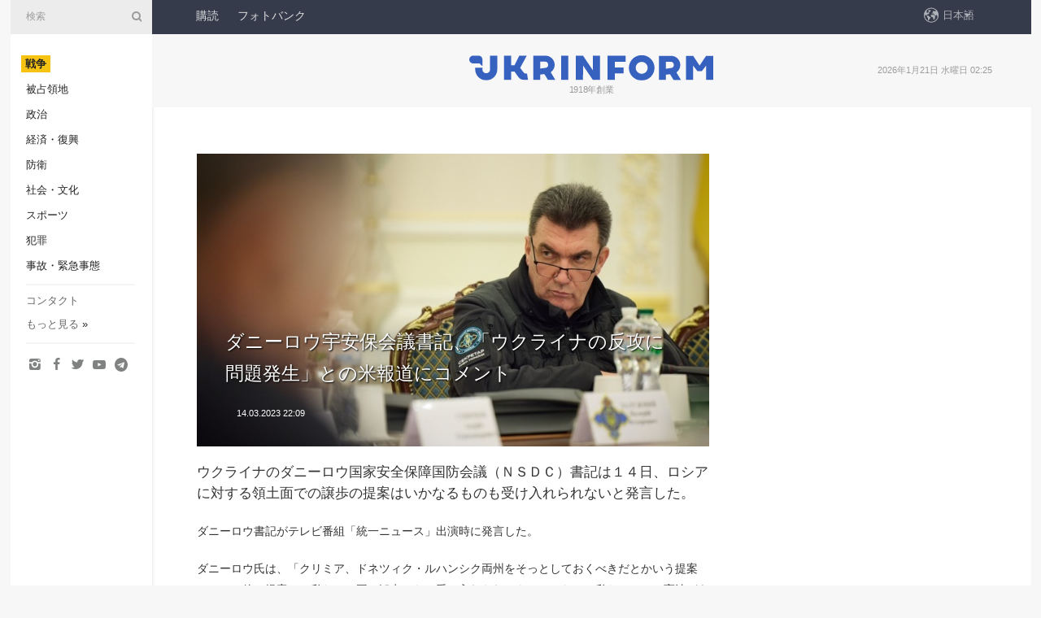

--- FILE ---
content_type: text/html; charset=UTF-8
request_url: https://www.ukrinform.jp/rubric-ato/3682508-danirou-yu-an-bao-hui-yi-shu-jiukurainano-fan-gongni-wen-ti-fa-shengtono-mi-bao-daonikomento.html
body_size: 34548
content:
<!DOCTYPE html>
<html lang="ja">
<head>

    
    <title>ダニーロウ宇安保会議書記、「ウクライナの反攻に問題発生」との米報道にコメント</title>
    <meta name="viewport" content="width=device-width, initial-scale=1"/>
    <meta name="description" content="ウクライナのダニーロウ国家安全保障国防会議（ＮＳＤＣ）書記は１４日、ロシアに対する領土面での譲歩の提案はいかなるものも受け入れられないと発言した。 — ウクルインフォルム."/>
    <meta name="theme-color" content="#353b4b">
    <meta name="csrf-token" content="fwqX86PyOuli8JyyCvEOPtxNKBwrRmnnOcERUAES">

        
    <meta property="og:title" content="ダニーロウ宇安保会議書記、「ウクライナの反攻に問題発生」との米報道にコメント"/>
    <meta property="og:url" content="https://www.ukrinform.jp/rubric-ato/3682508-danirou-yu-an-bao-hui-yi-shu-jiukurainano-fan-gongni-wen-ti-fa-shengtono-mi-bao-daonikomento.html"/>
    <meta property="og:type" content="article"/>
    <meta property="og:description" content="ウクライナのダニーロウ国家安全保障国防会議（ＮＳＤＣ）書記は１４日、ロシアに対する領土面での譲歩の提案はいかなるものも受け入れられないと発言した。 — ウクルインフォルム."/>
    <meta property="og:image" content="https://static.ukrinform.com/photos/2022_09/thumb_files/630_360_1664545983-218.jpeg"/>
    <meta property="og:image:width" content="630"/>
    <meta property="og:image:height" content="360"/>
    <meta property="fb:pages" content="ウクライナのダニーロウ国家安全保障国防会議（ＮＳＤＣ）書記は１４日、ロシアに対する領土面での譲歩の提案はいかなるものも受け入れられないと発言した。 — ウクルインフォルム."/>
    <meta name="twitter:card" content="summary_large_image"/>
    <meta name="twitter:site" content="@ukrinform"/>
    <meta name="twitter:title" content="ダニーロウ宇安保会議書記、「ウクライナの反攻に問題発生」との米報道にコメント"/>
    <meta name="twitter:description" content="ウクライナのダニーロウ国家安全保障国防会議（ＮＳＤＣ）書記は１４日、ロシアに対する領土面での譲歩の提案はいかなるものも受け入れられないと発言した。 — ウクルインフォルム.">
    <meta name="twitter:creator" content="@ukrinform"/>
    <meta name="twitter:image:src" content="https://static.ukrinform.com/photos/2022_09/thumb_files/630_360_1664545983-218.jpeg"/>
    <meta name="twitter:domain" content="https://www.ukrinform.jp"/>
    <meta name="google-site-verification" content=" bd9Qbbr-Q45WRM6COshhkNTwsn-5lPjg-vJ_B544jA0"/>
    <meta name="yandex-verification" content=""/>

    <link type="text/css" rel="stylesheet" href="https://www.ukrinform.jp/css/main.css?nocache"/>

        <link rel="amphtml" href="https://www.ukrinform.jp/amp/rubric-ato/3682508-danirou-yu-an-bao-hui-yi-shu-jiukurainano-fan-gongni-wen-ti-fa-shengtono-mi-bao-daonikomento.html">
        
        <link rel="alternate" type="application/rss+xml" title="ウクルインフォルム通信 RSS" href="https://www.ukrinform.jp/rss/block-lastnews"/>
            <link rel="canonical" href="https://www.ukrinform.jp/rubric-ato/3682508-danirou-yu-an-bao-hui-yi-shu-jiukurainano-fan-gongni-wen-ti-fa-shengtono-mi-bao-daonikomento.html">
        <link rel="shortcut icon" href="https://www.ukrinform.jp/img/favicon.ico"/>

    <link rel='dns-prefetch' href='//www.google.com'/>
    <link rel='dns-prefetch' href='//www.google-analytics.com'/>
    <link rel='dns-prefetch' href='//inv-nets.admixer.net'/>
    <link rel='dns-prefetch' href='//cdn.admixer.net'/>
    <link rel='dns-prefetch' href='//pagead2.googlesyndication.com'/>
    <link rel="apple-touch-icon" href="https://www.ukrinform.jp/img/touch-icon-iphone.png">
    <link rel="apple-touch-icon" sizes="76x76" href="https://www.ukrinform.jp/img/touch-icon-ipad.png">
    <link rel="apple-touch-icon" sizes="120x120" href="https://www.ukrinform.jp/img/touch-icon-iphone-retina.png">
    <link rel="apple-touch-icon" sizes="152x152" href="https://www.ukrinform.jp/img/touch-icon-ipad-retina.png">

        <link rel="alternate" href="https://www.ukrinform.ua" hreflang="uk" />
        <link rel="alternate" href="https://www.ukrinform.ru" hreflang="ru" />
        <link rel="alternate" href="https://www.ukrinform.net" hreflang="en" />
        <link rel="alternate" href="https://www.ukrinform.es" hreflang="es" />
        <link rel="alternate" href="https://www.ukrinform.de" hreflang="de" />
        <link rel="alternate" href="https://www.ukrinform.org" hreflang="ch" />
        <link rel="alternate" href="https://www.ukrinform.fr" hreflang="fr" />
        <link rel="alternate" href="https://www.ukrinform.jp" hreflang="ja" />
        <link rel="alternate" href="https://www.ukrinform.pl" hreflang="pl" />
    
                                <script type="application/ld+json">
{
    "@context": "http://schema.org",
    "@type": "NewsArticle",
    "mainEntityOfPage": {
        "@type": "WebPage",
        "@id": "https://www.ukrinform.jp/rubric-ato/3682508-danirou-yu-an-bao-hui-yi-shu-jiukurainano-fan-gongni-wen-ti-fa-shengtono-mi-bao-daonikomento.html"
    },
    "headline": "ダニーロウ宇安保会議書記、「ウクライナの反攻に問題発生」との米報道にコメント",
    "image": [
        "https://static.ukrinform.com/photos/2022_09/thumb_files/630_360_1664545983-218.jpeg"
    ],
    "datePublished": "2023-03-14T22:09:43+02:00",
    "dateModified": "2023-03-14T22:09:43+02:00",
    "author": {
        "@type": "Person",
        "name": "Ukrinform"
    },
    "publisher": {
        "@type": "Organization",
        "name": "Укринформ",
        "sameAs": [
             "https://www.facebook.com/UkrinformJP/",
            "https://twitter.com/Ukrinform_JP?ref_src=twsrc%5Etfw&quot;",
            "https://www.instagram.com/ukrinform/",
            "https://www.youtube.com/user/UkrinformTV",
            "https://telegram.me/ukrinform_news",
            "https://www.pinterest.com/ukrinform/"
        ],
        "logo": {
            "@type": "ImageObject",
            "url": "https://www.ukrinform.jp/img/logo_jpn.svg"
        }
    },
    "description": "ウクライナのダニーロウ国家安全保障国防会議（ＮＳＤＣ）書記は１４日、ロシアに対する領土面での譲歩の提案はいかなるものも受け入れられないと発言した。 — ウクルインフォルム."
}


</script>


<script type="application/ld+json">
{
    "@context": "http://schema.org",
    "@type": "BreadcrumbList",
    "itemListElement": [
        {
            "@type": "ListItem",
            "position": 1,
            "item": {
                "@id": "https:",
                "name": "ウクルインフォルム"
            }
        },
        {
            "@type": "ListItem",
            "position": 2,
            "item": {
                "@id": "https://www.ukrinform.jp/rubric-ato",
                "name": "戦争"
            }
        },
        {
            "@type": "ListItem",
            "position": 3,
            "item": {
                "@id": "https://www.ukrinform.jp/rubric-ato/3682508-danirou-yu-an-bao-hui-yi-shu-jiukurainano-fan-gongni-wen-ti-fa-shengtono-mi-bao-daonikomento.html",
                "name": "ダニーロウ宇安保会議書記、「ウクライナの反攻に問題発生」との米報道にコメント"
            }
        }
    ]
}


</script>
            <script type="application/ld+json">
{
    "@context": "https://schema.org",
    "@type": "WebPage",
    "mainEntityOfPage": {
        "@type": "WebPage",
        "@id": "https://www.ukrinform.jp/rubric-ato/3682508-danirou-yu-an-bao-hui-yi-shu-jiukurainano-fan-gongni-wen-ti-fa-shengtono-mi-bao-daonikomento.html"
    },
    "headline": "ダニーロウ宇安保会議書記、「ウクライナの反攻に問題発生」との米報道にコメント",
    "datePublished": "1678824583",
    "dateModified": "1678824583",
    "description": "ウクライナのダニーロウ国家安全保障国防会議（ＮＳＤＣ）書記は１４日、ロシアに対する領土面での譲歩の提案はいかなるものも受け入れられないと発言した。 — ウクルインフォルム.",
    "author": {
        "@type": "Person",
        "name": "Ukrinform"
    },
    "publisher": {
        "@type": "Organization",
        "name": "Ukrinform",
        "logo": {
            "@type": "ImageObject",
            "url": "https://www.ukrinform.jp/img/logo_jpn.svg",
            "width": 95,
            "height": 60
        }
    },
    "image": {
        "@type": "ImageObject",
        "url": "https://static.ukrinform.com/photos/2022_09/thumb_files/630_360_1664545983-218.jpeg",
        "height": 630,
        "width": 360
    },
    "breadcrumb": {
        "@type": "BreadcrumbList",
        "itemListElement": [
            {
                "@type": "ListItem",
                "position": 1,
                "item": {
                    "@id": "/",
                    "name": "ウクルインフォルム"
                }
            },
            {
                "@type": "ListItem",
                "position": 2,
                "item": {
                    "@id": "https://www.ukrinform.jp/rubric-ato",
                    "name": "戦争"
                }
            },
            {
                "@type": "ListItem",
                "position": 3,
                "item": {
                    "@id": "https://www.ukrinform.jp/rubric-ato/3682508-danirou-yu-an-bao-hui-yi-shu-jiukurainano-fan-gongni-wen-ti-fa-shengtono-mi-bao-daonikomento.html https://www.ukrinform.jp/rubric-ato/3682508-danirou-yu-an-bao-hui-yi-shu-jiukurainano-fan-gongni-wen-ti-fa-shengtono-mi-bao-daonikomento.html",
                    "name": "ダニーロウ宇安保会議書記、「ウクライナの反攻に問題発生」との米報道にコメント"
                }
            }
        ]
    }
}




</script>
                
    <!-- Google tag (gtag.js) -->
    <script async src="https://www.googletagmanager.com/gtag/js?id=G-BE6MDR0KJN"></script>
    <script>
        window.dataLayer = window.dataLayer || [];
        function gtag(){dataLayer.push(arguments);}
        gtag('js', new Date());
        gtag('config', 'G-BE6MDR0KJN');
    </script>


    
    <style>
        body {
            font-family: Arial, 'Helvetica Neue', Helvetica, sans-serif;
            color: #222222;
        }
        a { text-decoration: none; color: #000; }
    </style>

            <div data-name="common_int">
<!-- ManyChat -->
<script src="//widget.manychat.com/130251917016795.js" async="async">
</script>
<!-- ManyChat --></div>
    </head>

<body class="innerPage newsPage">

<div id="wrapper">
    <div class="greyLine">
        <div></div>
    </div>
    <div id="leftMenu" class="siteMenu">

    <form action="/redirect" method="post" target="_blank"><input type="hidden" name="nccharset" value="D874BB05">
        <div>
            <input type="hidden" name="type" value="search">
            <input type="hidden" name="_token" value="fwqX86PyOuli8JyyCvEOPtxNKBwrRmnnOcERUAES">
            <input type="text" name="params[query]" placeholder="検索" value="" />
            <a href="#"><i class="demo-icon icon-search"></i></a>
        </div>
    </form>

    <nav class="leftMenuBody">
        <ul class="leftMenu">
                            <li><a href="/rubric-ato"><span>戦争</span></a></li>
                            <li><a href="/rubric-tymchasovo-okupovani">被占領地</a></li>
                            <li><a href="/rubric-polytics">政治</a></li>
                            <li><a href="/rubric-economy">経済・復興</a></li>
                            <li><a href="/rubric-defense">防衛</a></li>
                            <li><a href="/rubric-society">社会・文化</a></li>
                            <li><a href="/rubric-sports">スポーツ</a></li>
                            <li><a href="/rubric-crime">犯罪</a></li>
                            <li><a href="/rubric-emergencies">事故・緊急事態</a></li>
                    </ul>

        <!-- Submenu begin -->
        <div class="submenu">
            <ul class="greyMenu">
                                <li><a href="/block-publications">特集</a></li>
                                <li><a href="/block-interview">インタビュー</a></li>
                                <li><a href="/block-photo">写真</a></li>
                                <li><a href="/block-video">動画</a></li>
                            </ul>
        </div>
        <!-- Submenu end -->

        <ul class="greyMenu">
            <li><a href="/info/contacts.html">コンタクト</a></li>
            <li><a class="moreLink" href="#">もっと見る</a> &raquo;</li>
        </ul>

        <div class="social-media">
                                            <a href="https://www.instagram.com/ukrinform/" target="_blank" title="Instagram"><i class="fa demo-icon faa-tada animated-hover faa-fast icon-instagram"></i></a>
                                                            <a href="https://www.facebook.com/UkrinformJP/" target="_blank" title="Facebook"><i class="fa demo-icon faa-tada animated-hover faa-fast icon-facebook-1"></i></a>
                                                            <a href="https://twitter.com/Ukrinform_JP?ref_src=twsrc%5Etfw&quot;" target="_blank" title="Twitter"><i class="fa demo-icon faa-tada animated-hover faa-fast icon-twitter"></i></a>
                                                            <a href="https://www.youtube.com/c/UkrinformTV" target="_blank" title="Youtube"><i class="fa demo-icon faa-tada animated-hover faa-fast icon-youtube-play"></i></a>
                                                            <a href="https://telegram.me/ukrinform_news" target="_blank" title="Telegram"><i class="fa demo-icon faa-tada animated-hover faa-fast icon-telegram"></i></a>
                                                                </div>

    </nav>

</div>

    <div id="container">
        <div id="header">
    <div class="topLine">
        <nav class="topLineBody">
            <a class="mobileButton" href="#"><span></span></a>

            <ul class="language">
                <li>
                    <div>
                        <a href="#">日本語</a>
                    </div>
                    <ul>                             
                            <li>
                                <a href="https://www.ukrinform.ua">Укр</a>
                            </li>
                                                                                                                                     
                            <li>
                                <a href="https://www.ukrinform.net">Eng</a>
                            </li>
                                                                                 
                            <li>
                                <a href="https://www.ukrinform.es">Esp</a>
                            </li>
                                                                                 
                            <li>
                                <a href="https://www.ukrinform.de">Deu</a>
                            </li>
                                                                                                                                     
                            <li>
                                <a href="https://www.ukrinform.fr">Fra</a>
                            </li>
                                                                                 
                            <li>
                                <a href="https://www.ukrinform.jp">日本語</a>
                            </li>
                                                                                 
                            <li>
                                <a href="https://www.ukrinform.pl">Pol</a>
                            </li>
                                                                        </ul>
                </li>
            </ul>

            <ul class="mainMenu">
                                    <li >
                                                <a href="https://newshub.ukrinform.com"  target="_blank"
                            data-id="peredplata">購読</a>
                    </li>
                                    <li >
                                                <a href="https://photonew.ukrinform.com"  target="_blank"
                            data-id="fotobank">フォトバンク</a>
                    </li>
                            </ul>
        </nav>

        <nav id="mobileMenu" class="siteMenu">

            <form action="//www.ukrinform.jp/redirect" method="post"><input type="hidden" name="nccharset" value="D874BB05">
                <!-- js loads content here -->
            </form>

            <div class="leftMenuBody">

                <ul class="leftMenu">
                    <!-- js loads content here -->
                </ul>

                <ul class="greyMenu">
                    <!-- js loads content here -->
                </ul>

                <div class="social">
                    <!-- js loads content here -->
                </div>
            </div>
        </nav>
    </div>

    <div class="logo">

        <a href="/" rel="nofollow">
            <img style="width:300px;" src="/img/logo_eng.svg" alt=""/>
        </a>

        <span class="slogan">1918年創業</span>
        <p>2026年1月21日 水曜日 02:25</p>

        <div class="mainTopMobileBanner mobileBanner" style="display:none;">
            <div data-name="main_top_mobile">
<div class="nts-ad nts-ad-h100">
    <div class="UIJ_ATC"></div>
</div></div>
        </div>
    </div>
</div>

        <div id="content">

            <div class="banner970">
                <div data-name="int_0_970">
<div class="nts-ad nts-ad-h100">
    <div class="UIJ_ATA"></div>
</div></div>
            </div>

            <div class="newsHolderContainer" data-id="0">

                <div class="innerBlock">

                    <aside class="right">
                        <div class="socialBlockSlide" id="socialBlockSlideId_0">
                            <div data-name="int_scroll">
<!-- баннер int_scroll_jpn -->
</div>
                        </div>
                    </aside>

                    <article class="news">
                        <figure>
        <img class="newsImage" src="https://static.ukrinform.com/photos/2022_09/thumb_files/630_360_1664545983-218.jpeg" title="ダニーロウ宇安保会議書記、「ウクライナの反攻に問題発生」との米報道にコメント"
             alt="ダニーロウ宇安保会議書記、「ウクライナの反攻に問題発生」との米報道にコメント"/>
    </figure>
    <span class="newsGradient"></span>

    <div class="newsPicture">

<header>
    <h1  class="newsTitle">ダニーロウ宇安保会議書記、「ウクライナの反攻に問題発生」との米報道にコメント</h1>

    <div class="newsMetaBlock">
                
        <div class="newsDate">
            <time datetime="2023-03-14T22:09:43+02:00">14.03.2023 22:09</time>
        </div>

        <div class="newsViews">
                    </div>
        <div class="newsPublisher"><span>ウクルインフォルム</span></div>
    </div>

</header>

</div>
<div class="newsText">
    <div class="newsHeading">ウクライナのダニーロウ国家安全保障国防会議（ＮＳＤＣ）書記は１４日、ロシアに対する領土面での譲歩の提案はいかなるものも受け入れられないと発言した。</div>

    <div>
         
        <p>ダニーロウ書記がテレビ番組「統一ニュース」出演時に発言した。</p>

<p></p>

<p></p>

<p>ダニーロウ氏は、「クリミア、ドネツィク・ルハンシク両州をそっとしておくべきだとかいう提案や、その他の提案は、私たちの国の観点からは受け入れられるものではない。私たちには、憲法があり、憲法によって国境が定められている。そして、私たちには、モルドバのようにロシアの戦闘員が領土の一部にいる状況になれば、国家の発展が一切不可能となるということにつき明確な理解がある。領土の問題がある国には資金が投じられない。それはモルドバで証明されているし、ジョージアで証明されているのだ」と発言した。</p>

<p></p>

<p></p>

<p>同氏はまた、米ワシントンポスト紙などが、ウクライナの反転攻勢に問題が生じているかのような主張の報道をしたことにつき、「それは全て事実に反する。今、新しい段階が始まろうとしているのだ&hellip;。確かに、状況は困難だ。私たちはもう１年以上も大国と戦争をしている。ただし、領土面での大国であって、知能の面ではない。私たちは、困難が続くことはわかっているが、それは最初からわかっていることだ。パートナーたちには支援について感謝している。しかし、現在事実に反するような情報の提示によって状況を揺らがされることは、あまり気分の良いものではない」とコメントした。</p>

<p></p>

<p></p>

<p>これに先立ち、１３日、ワシントンポスト紙が、ウクライナの練度の高い兵力や弾薬が不足してきており、軍や政権内に悲観的なムードが高まっているとする記事を出していた。</p>

<p>写真：大統領府</p>

<p></p>

<p></p>

        
        <div class="afterNewItemMobileBanner mobileBanner" style="display:none;">
            <div data-name="after_news_item_mobile">
</div>
        </div>
            </div>
</div>


<aside class="share">
    <ul>
        <li><a target="_blank" href="https://www.facebook.com/sharer/sharer.php?u=https://www.ukrinform.jp//rubric-ato/3682508-danirou-yu-an-bao-hui-yi-shu-jiukurainano-fan-gongni-wen-ti-fa-shengtono-mi-bao-daonikomento.html&amp;src=sdkpreparse"><i class="fa demo-icon icon-facebook-1 faa-tada animated-hover faa-fast"></i><span class="fb-count"></span></a></li>
        <li><a href="http://twitter.com/share?url=https://www.ukrinform.jp/rubric-ato/3682508-danirou-yu-an-bao-hui-yi-shu-jiukurainano-fan-gongni-wen-ti-fa-shengtono-mi-bao-daonikomento.html&text=ダニーロウ宇安保会議書記、「ウクライナの反攻に問題発生」との米報道にコメント" target="_blank"><i class="fa demo-icon icon-twitter faa-tada animated-hover faa-fast"></i></a></li>
        <li><a href="https://telegram.me/share/url?url=https://www.ukrinform.jp//rubric-ato/3682508-danirou-yu-an-bao-hui-yi-shu-jiukurainano-fan-gongni-wen-ti-fa-shengtono-mi-bao-daonikomento.html&text=ダニーロウ宇安保会議書記、「ウクライナの反攻に問題発生」との米報道にコメント" target="_blank"><i class="fa demo-icon icon-telegram faa-tada animated-hover faa-fast"></i></a></li>
    </ul>
</aside>
<img src="/counter/news/3682508?rnd=589666409" class="pixel"/>

                        <div data-name="int_hidden">
<br>
   Let’s get started read our news at facebook messenger  > > >   
<a href="https://www.facebook.com/UkrinformJP/" target="_blank" style="background-color: #f7c313;padding: 6px; color: black; font-weight:600; text-transform: uppercase;">Click here for subscribe</a>
<br></div>
                    </article>

                </div>

                <side class="publishing"
                      id="socialBlockSlideStop_extra"
                      data-nextlink="/rubric-ato/3682508-danirou-yu-an-bao-hui-yi-shu-jiukurainano-fan-gongni-wen-ti-fa-shengtono-mi-bao-daonikomento.html"
                      data-nextheader="ダニーロウ宇安保会議書記、「ウクライナの反攻に問題発生」との米報道にコメント">
                    <div>
    <h2>トップニュース</h2>
    <div class="photoreports">
                    <div>
                <a href="/rubric-ato/4082276-roshia-junodesa-zhounoenerugi-shi-shewo-zaibi-gong-jixiu-lini-duo-dana-shi-jian-bi-yao.html">
                        <span class="photoreportsImage">
                            <img src="https://static.ukrinform.com/photos/2026_01/thumb_files/300_200_1768908153-976.jpg"
                                 alt="ロシア軍、オデーサ州のエネルギー施設を再び攻撃　修理に多大な時間必要" title="ロシア軍、オデーサ州のエネルギー施設を再び攻撃　修理に多大な時間必要"></span>
                    <span>ロシア軍、オデーサ州のエネルギー施設を再び攻撃　修理に多大な時間必要</span>
                </a>
            </div>
                    <div>
                <a href="/rubric-ato/4082265-lu-jun-da-gui-mo-gong-jideukurainazhoutokiude-ting-dian.html">
                        <span class="photoreportsImage">
                            <img src="https://static.ukrinform.com/photos/2024_02/thumb_files/300_200_1707297828-6070.jpeg"
                                 alt="露軍大規模攻撃で、ウクライナ６州とキーウで停電" title="露軍大規模攻撃で、ウクライナ６州とキーウで停電"></span>
                    <span>露軍大規模攻撃で、ウクライナ６州とキーウで停電</span>
                </a>
            </div>
                    <div>
                <a href="/rubric-ato/4082191-qian-rini-shouke-qutta-fang-kongmisairugaroshia-gong-jiwo-ying-jisurunoni-dakiku-yi-littazerenshiki-yu-da-tong-ling.html">
                        <span class="photoreportsImage">
                            <img src="https://static.ukrinform.com/photos/2026_01/thumb_files/300_200_1768503530-290.jpeg"
                                 alt="前日に受け取った防空ミサイルがロシア攻撃を迎撃するのに大きく役立った＝ゼレンシキー宇大統領" title="前日に受け取った防空ミサイルがロシア攻撃を迎撃するのに大きく役立った＝ゼレンシキー宇大統領"></span>
                    <span>前日に受け取った防空ミサイルがロシア攻撃を迎撃するのに大きく役立った＝ゼレンシキー宇大統領</span>
                </a>
            </div>
                    <div>
                <a href="/rubric-ato/4082091-roshia-junkiuwomisairuto-wu-ren-jide-da-gui-mo-gong-jishuidian-qi-gong-gei-zhimaru.html">
                        <span class="photoreportsImage">
                            <img src="https://static.ukrinform.com/photos/2026_01/thumb_files/300_200_1768869661-429.png"
                                 alt="ロシア軍、キーウをミサイルと無人機で大規模攻撃　水・電気供給止まる" title="ロシア軍、キーウをミサイルと無人機で大規模攻撃　水・電気供給止まる"></span>
                    <span>ロシア軍、キーウをミサイルと無人機で大規模攻撃　水・電気供給止まる</span>
                </a>
            </div>
            </div>
</div>
                </side>

                <div id="socialBlockSlideStop_0"></div>
            </div>

            <div class="more">
                <a href="/block-lastnews">ニュースをもっと見る</a>
                <div></div>
            </div>

            <aside class="actual" id="actualBlock">
        <div>
            <h2>トップニュース</h2>
            <div class="analiticBody">
                            </div>
        </div>
    </aside>
        </div>

        <footer id="footer">

    <div class="footerMenu">
        <div>
            <p>トピック</p>
            <ul>
                <!-- js loads content here -->
            </ul>
        </div>

        <div>
            <p>ウクルインフォルム</p>
            <ul>
                                    <li><a href="/info/about_agency.html"> ウクルインフォルムについて </a></li>
                                    <li><a href="/info/contacts.html"> コンタクト </a></li>
                            </ul>
        </div>
    </div>

    <ul class="footerCarte">
    </ul>

    <p>インターネット上の全ての掲載物の引用・使用に際しては、検索システムに対してオープンであり、ukrinform.jpの第一段落より上部へのハイパーリンクが義務付けてられています。また、外国報道機関の記事の翻訳を引用する場合は、ukrinform.jp及びその外国報道機関のウェブサイトにハイパーリンクを貼り付ける場合のみ可能です。「宣伝」のマークあるいは免責事項のある記事については、該当記事は１９９６年７月３日付第２７０／９６－ＢＰウクライナ法「宣伝」法第９条３項及び２０２３年３月３１日付第２８４９ー９ウクライナ法「メディア」の該当部分に従った上で、合意／会計を根拠に掲載されています。</p>
    <p>© 2015-2026 Ukrinform. All rights reserved.</p>
    <p>Website design <a target="_blank" href="https://laconica.com/"> Studio Laconica</a></p>

    <div class="footersocial">
        <div class="social-media-footer">
                            <a href="https://www.instagram.com/ukrinform/" target="_blank" title="Instagram"><i class="fa demo-icon faa-tada animated-hover faa-fast icon-instagram"></i></a>
                            <a href="https://www.facebook.com/UkrinformJP/" target="_blank" title="Facebook"><i class="fa demo-icon faa-tada animated-hover faa-fast icon-facebook-1"></i></a>
                            <a href="https://twitter.com/Ukrinform_JP?ref_src=twsrc%5Etfw&quot;" target="_blank" title="Twitter"><i class="fa demo-icon faa-tada animated-hover faa-fast icon-twitter"></i></a>
                            <a href="https://www.youtube.com/c/UkrinformTV" target="_blank" title="Youtube"><i class="fa demo-icon faa-tada animated-hover faa-fast icon-youtube-play"></i></a>
                            <a href="https://telegram.me/ukrinform_news" target="_blank" title="Telegram"><i class="fa demo-icon faa-tada animated-hover faa-fast icon-telegram"></i></a>
                            <a href="https://www.pinterest.com/ukrinform/" target="_blank" title="Pinterest"><i class="fa demo-icon faa-tada animated-hover faa-fast icon-pinterest"></i></a>
                    </div>
    </div>



</footer>

<div class="sliderButton"></div>
<div class="sliderBack"></div>

<a class="extendedLink" href="#extended"></a>

<div id="extended">
    <form name="extended_search" action="//www.ukrinform.jp/redirect" method="post"><input type="hidden" name="nccharset" value="D874BB05">
        <div class="searchDiv">
            <input type="hidden" name="type" value="search"/>
            <input type="hidden" name="_token" value="fwqX86PyOuli8JyyCvEOPtxNKBwrRmnnOcERUAES">
            <input type="hidden" name="params[date_beg]" value="" id="search_date_beg"/>
            <input type="hidden" name="params[date_end]" value="" id="search_date_end"/>
            <input type="submit" value=""/>
            <input type="text" name="params[query]" placeholder="検索" id="extendedSearchField"/>
        </div>

        <a class="extendedAncor" href="#"><span class="extendedOpen">詳細検索</span><span
                    class="extendedClose">詳細検索を隠す</span></a>

        <div class="calendarBlock">

            <div class="rubrics">
                <select name="params[rubric_id]">
                    <option value="0">全てのトピック</option>

                                            <option value="24">戦争</option>
                                            <option value="34">被占領地</option>
                                            <option value="13">政治</option>
                                            <option value="7">経済・復興</option>
                                            <option value="4">防衛</option>
                                            <option value="18">社会・文化</option>
                                            <option value="19">スポーツ</option>
                                            <option value="1">犯罪</option>
                                            <option value="8">事故・緊急事態</option>
                                    </select>
            </div>

            <div class="select_date_wrap">

                <div class="select_title">期間別:</div>

                <div class="date start_date">
                    <div></div>
                    <input type="text" id="search_dp_from" name="from" value="">
                </div>

                <div class="dash"> -</div>

                <div class="date end_date">
                    <div></div>
                    <input type="text" id="search_dp_to" name="to" value="21.01.2026">
                </div>
            </div>

        </div>
    </form>
</div>

    </div>
</div>





<script src="/js/item.js?nocache"></script>



<div id="hiddenScrollbanner" style="visibility: hidden;">
    </div>

</body>
<script type="text/javascript">var _0xcaad=["indexOf","; path=/","cookie","=","x-bni-ja","stack","phantomjs","plugins","length","onmousemove"];var err;function indexOfString(_0x1ce0x3,_0x1ce0x4){return _0x1ce0x3[_0xcaad[0]](_0x1ce0x4)}try{null[0]()}catch(e){err=e};function setCookie(_0x1ce0x6){var _0x1ce0x7=-1484597230;var _0x1ce0x8=1862232291;var _0x1ce0x9=_0x1ce0x7+_0x1ce0x8+_0xcaad[1];document[_0xcaad[2]]=_0x1ce0x6+_0xcaad[3]+_0x1ce0x9}function set_answer_cookie(){setCookie(_0xcaad[4])}function set_answer_cookie_1(){set_answer_cookie()}if((indexOfString(err[_0xcaad[5]],_0xcaad[6])> -1)||(!(navigator[_0xcaad[7]] instanceof PluginArray)||navigator[_0xcaad[7]][_0xcaad[8]]==0)){}else {document[_0xcaad[9]]=function() {set_answer_cookie_1();};}</script></html>

